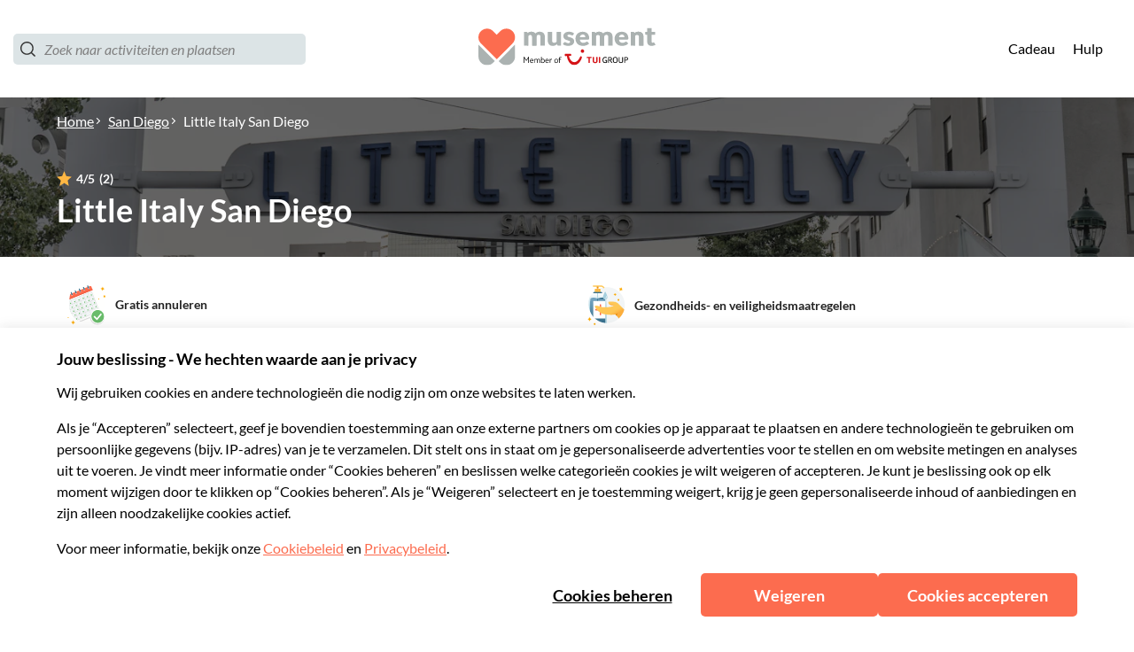

--- FILE ---
content_type: image/svg+xml
request_url: https://b2c-frontend-images.prod.musement.com/icons/safety-measures.svg
body_size: 2491
content:
<?xml version="1.0" encoding="utf-8"?>
<svg xmlns="http://www.w3.org/2000/svg" width="44" height="45" viewBox="0 0 44 45">
    <defs>
        <linearGradient id="ywhv1qgy3a" x1="48.815%" x2="50.727%" y1="4.997%" y2="87.612%">
            <stop offset="0%" stop-color="#FFF"/>
            <stop offset="100%" stop-color="#A4CEDD"/>
        </linearGradient>
        <linearGradient id="3uwoo1dr3b" x1="50%" x2="50%" y1="8.92%" y2="94.783%">
            <stop offset="0%" stop-color="#72A2BE"/>
            <stop offset="35.936%" stop-color="#6093AF"/>
            <stop offset="100%" stop-color="#38718E"/>
        </linearGradient>
        <linearGradient id="eohb055ghc" x1="52.819%" x2="42.725%" y1="39.109%" y2="72.145%">
            <stop offset="1.484%" stop-color="#FEC756"/>
            <stop offset="21.32%" stop-color="#FEC251"/>
            <stop offset="44.512%" stop-color="#FCB443"/>
            <stop offset="51.702%" stop-color="#FCAE3D"/>
        </linearGradient>
        <linearGradient id="tmdw3cb7ld" x1="50%" x2="50%" y1="-23.935%" y2="36.472%">
            <stop offset="0%" stop-color="#72A2BE"/>
            <stop offset="35.936%" stop-color="#6093AF"/>
            <stop offset="100%" stop-color="#38718E"/>
        </linearGradient>
        <linearGradient id="3dtx7lu6ye" x1="47.668%" x2="92.891%" y1="43.362%" y2="81.839%">
            <stop offset="23.582%" stop-color="#FEC756"/>
            <stop offset="38.95%" stop-color="#FEC251"/>
            <stop offset="56.918%" stop-color="#FCB443"/>
            <stop offset="62.488%" stop-color="#FCAE3D"/>
        </linearGradient>
    </defs>
    <g fill="none" fill-rule="evenodd">
        <g fill-rule="nonzero">
            <g transform="translate(-1028 -438) translate(1028 438)">
                <g fill="#F2F5F6">
                    <path d="M14.904 31.39v9.578c.095.001.188.007.282.007 5.202 0 9.944-1.963 13.53-5.185l-3.907-4.505c-2.743.58-6.086.58-9.905.106zM14.904 16.052v7.079c2.294-.1 4.532-.392 5.762-.81 2.615-.889 2.344-1.271 2.344-1.271l4.598-2.275s4.344 3.806 7.168 7.105c.433-1.648.665-3.377.665-5.16C35.441 9.534 26.373.465 15.186.465 9.226.465 3.868 3.04.162 7.137c1.394-.728 2.977-1.146 4.659-1.146 5.562 0 10.07 4.503 10.083 10.061z" transform="translate(7.84 1.68)"/>
                </g>
                <path fill="url(#ywhv1qgy3a)" d="M12.66 7.671c-1.681 0-3.264.418-4.658 1.146-3.216 1.68-5.416 5.038-5.425 8.915v4.45c0 2.566.522 5.106 1.535 7.465l.009-11.915c.01-1.108.239-2.16.631-3.13.737-.336 1.694-.587 2.923-.587 4.948 0 4.272 1.835 8.747 1.835 2.356 0 3.56-.648 4.177-1.262.396.973.627 2.031.637 3.144v7.117c.5-.003 1.004-.016 1.508-.038v-7.079c-.012-5.558-4.521-10.06-10.083-10.06z"/>
                <path fill="#A4CEDD" d="M21.236 32.867v9.705c.497.043 1 .069 1.508.076V33.07c-.496-.062-.996-.126-1.508-.204z"/>
                <path fill="#38718E" d="M20.599 14.588s-1.324-1.382-5.29-.314c-3.967 1.068-8.544 1.225-9.205 1.225-.661 0 13.934 3.25 13.934 3.25l.56-4.161z"/>
                <path fill="url(#3uwoo1dr3b)" d="M9.493 23.729c.271-1.315 3.823-.4 6.655.588 1.099.383 3.031.542 5.088.532v-7.117c-.01-1.113-.241-2.171-.637-3.144-.617.614-1.82 1.262-4.177 1.262-4.475 0-3.799-1.835-8.747-1.835-1.229 0-2.186.25-2.923.587-.392.97-.622 2.022-.631 3.13l-.01 11.915c2.713 7.074 9.275 12.236 17.125 12.925v-9.705c-.62-.094-1.25-.199-1.893-.316-5.173-.94-10.122-7.507-9.85-8.822z"/>
                <path fill="#F2F5F6" d="M42.616 27.56c-2.824-3.299-7.168-7.105-7.168-7.105L30.85 22.73s.271.382-2.344 1.27c-1.23.419-3.468.71-5.762.81v8.26c3.819.475 7.162.475 9.905-.105l3.908 4.505c2.897-2.603 5.04-6.029 6.059-9.91z"/>
                <path fill="#A4CEDD" d="M21.236 24.849v8.018c.512.078 1.012.142 1.508.204v-8.26c-.504.022-1.009.035-1.508.038z"/>
                <path fill="#38718E" d="M16.148 24.317c-2.832-.988-6.384-1.903-6.655-.588-.272 1.315 4.677 7.882 9.85 8.822.642.117 1.273.222 1.893.316v-8.018c-2.057.01-3.99-.149-5.088-.532z"/>
                <path fill="url(#eohb055ghc)" d="M35.448 20.455s-2.09-1.677-3.45-1.752c-1.36-.074-6.34-.416-7.035-.147-.694.27-.514 2.784 1.688 3.652 2.202.867 3.08.612 4.199.522 1.119-.09 1.66.322 2.59 1.406 3.268 3.812 2.008-3.68 2.008-3.68z"/>
                <path fill="#FEC756" d="M15.353 8.265H9.899c-.308 0-.56-.252-.56-.56V4.557c0-.308.252-.56.56-.56h5.454c.308 0 .56.252.56.56v3.148c0 .308-.252.56-.56.56z"/>
                <path fill="#38718E" d="M16.126 7.464H9.162c-1.617 0-1.617 1.587-1.617 1.587h10.208s0-1.587-1.627-1.587zM13.067 22.488L12.252 22.488 12.252 14.935 13.067 15.253z"/>
                <path fill="#A4CEDD" d="M13.067 15.253L13.067 9.051 12.252 9.051 12.252 14.935z"/>
                <path fill="#FCAE3D" d="M10.491 3.996H11.491V7.464H10.491zM12.245 3.996H13.245V7.464H12.245zM13.997 3.996H14.997V7.464H13.997z"/>
                <path fill="#FEC756" d="M20.262 2.454C19.14.61 17.323.244 16.434.18c-.02-.004-.038-.012-.06-.012H7.546c-.155 0-.28.125-.28.28v.904c0 .155.125.28.28.28h8.79c.593.041 1.874.283 2.672 1.563.114.184.358.241.552.146l.524-.257c.234-.115.314-.407.178-.63z"/>
                <path fill="#FCAE3D" d="M11.677 1.632H13.475V3.997H11.677z"/>
                <path fill="#DD8300" d="M11.677 1.632H13.475V2.6319999999999997H11.677z"/>
                <path fill="url(#tmdw3cb7ld)" d="M6.912 34.533L7.589 35.505 7.589 17.819 6.912 17.819z"/>
                <path fill="#FFF" d="M7.589 17.819H21.286V37.519H7.589z"/>
                <path fill="#FC6C4F" d="M9.863 27.906v-.532c0-.317.257-.574.574-.574h10.612c.317 0 .574.257.574.574v.532c0 .317-.257.574-.574.574H10.437c-.317 0-.574-.257-.574-.574z"/>
                <path fill="#FC6C4F" d="M15.476 21.481h.532c.317 0 .574.257.574.574v11.172c0 .317-.257.574-.574.574h-.532c-.317 0-.574-.257-.574-.574V22.055c0-.317.257-.574.574-.574z"/>
                <path fill="url(#3dtx7lu6ye)" d="M35.448 20.455L30.85 22.73s.271.382-2.344 1.27c-1.23.419-3.468.71-5.762.81-.504.023-1.009.036-1.508.039-2.057.01-3.99-.149-5.088-.532-2.832-.988-6.384-1.903-6.655-.588-.272 1.315 4.677 7.882 9.85 8.822.642.117 1.273.222 1.893.316.512.078 1.012.142 1.508.204 3.819.474 7.162.474 9.905-.106l3.908 4.505c2.897-2.603 5.04-6.029 6.059-9.91-2.824-3.299-7.168-7.105-7.168-7.105z"/>
                <path fill="#DD8300" d="M32.649 32.965s1.525-.638 2.44-1.248c-.61 1.424-1.22 2.655-1.22 2.655l-1.22-1.407"/>
                <path fill="#38718E" d="M18.66 15.602c.456.637 1.203 1.051 2.047 1.051.154 0 .296-.017.443-.044 0 0-.036-.3-.083-.476-.68-.012-1.293-.296-1.736-.747 0 0-.303.107-.672.216z"/>
                <path fill="#1D5A70" d="M19.331 15.386c-.386-.393-.644-.914-.708-1.492-.055-.016-.42-.023-.42-.023-.009.083-.015.178-.015.264 0 .501.147.968.4 1.36 0 .003.036.062.071.107.173-.03.672-.216.672-.216z"/>
                <path fill="#A4CEDD" d="M23.592 13.164c-.224-1.724-1.762-5.225-2.493-5.925-.114.11-.249.298-.394.534-.744 1.21-1.782 3.819-2.03 5.213-.052.201-.08.412-.08.63 0 1.39 1.128 2.518 2.519 2.518.678 0 1.292-.272 1.745-.708.475-.458.773-1.098.773-1.81 0-.155-.014-.306-.04-.452z"/>
                <g fill="#FBA900" opacity=".1" transform="translate(36.4 1.68)">
                    <circle cx="2.458" cy="2.789" r="2.071" transform="rotate(-10.264 2.458 2.789)"/>
                </g>
                <path fill="#FBA900" d="M40.103 2.26c-1.512 1.902-3.338.967-3.338.967s1.696 1.154.752 3.394c1.512-1.903 3.435-.91 3.435-.91s-1.793-1.212-.849-3.452z"/>
                <g fill="#FBA900" opacity=".1" transform="translate(30.24 8.4)">
                    <circle cx="2.101" cy="2.069" r="1.525" transform="rotate(-10.264 2.1 2.07)"/>
                </g>
                <path fill="#FBA900" d="M34.14 9.967c-1.779.203-2.243-1.235-2.243-1.235s.282 1.485-1.375 2.16c1.778-.204 2.262 1.314 2.262 1.314s-.302-1.564 1.355-2.239z"/>
                <circle cx="36.075" cy="16.555" r="1" fill="#FBA900" transform="rotate(-10.264 36.075 16.555)"/>
                <path fill="#FFF" d="M21.36 15.253c-.123 0-.236-.082-.27-.207-.04-.149.047-.302.195-.343.054-.016 1.148-.366.755-2.267-.032-.151.065-.3.217-.33.147-.033.3.065.33.217.506 2.442-1.137 2.916-1.153 2.92-.025.006-.05.01-.074.01z"/>
                <g fill="#FBA900" opacity=".1" transform="translate(0 35.28)">
                    <circle cx="3.46" cy="3.07" r="2.07" transform="rotate(-37.906 3.46 3.07)"/>
                </g>
                <path fill="#FBA900" d="M3.632 35.82c.22 2.42 2.259 2.64 2.259 2.64s-2.05.034-2.491 2.423c-.22-2.419-2.37-2.645-2.37-2.645s2.162-.029 2.602-2.418z"/>
                <circle cx="9.206" cy="43.796" r="1" fill="#FBA900" transform="rotate(-37.906 9.206 43.796)"/>
            </g>
        </g>
    </g>
</svg>